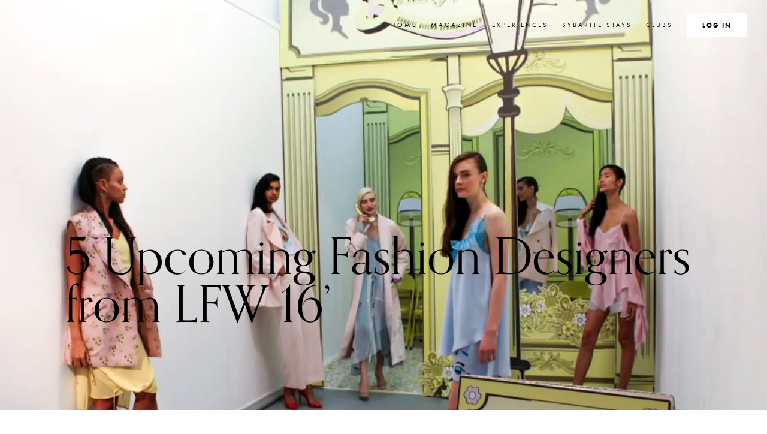

--- FILE ---
content_type: text/html; charset=utf-8
request_url: https://thesybarite.co/5-upcoming-fashion-designers-from-london-fashion-week
body_size: 23575
content:
<!doctype html>
<html lang="en" class="no-js ">
    
    <!-- Google Tag Manager -->
    <script>(function(w,d,s,l,i){w[l]=w[l]||[];w[l].push({'gtm.start':
            new Date().getTime(),event:'gtm.js'});var f=d.getElementsByTagName(s)[0],
        j=d.createElement(s),dl=l!='dataLayer'?'&l='+l:'';j.async=true;j.src=
        'https://www.googletagmanager.com/gtm.js?id='+i+dl;f.parentNode.insertBefore(j,f);
    })(window,document,'script','dataLayer','GTM-KLNW7WH');</script>
    <!-- End Google Tag Manager -->
    <head>
    <meta charset="utf-8">
    <meta http-equiv="X-UA-Compatible" content="IE=edge">
    <meta name="viewport" content="width=device-width">

    
    

    
        <title>5 upcoming fashion designers from London Fashion Week &middot; The Sybarite</title>
<meta name="description" content="The last five days have seen fashion&rsquo;s biggest movers and shakers watch the likes&nbsp;of Cara Delevingne, Jourdan Dunn and model of the moment, Bella Hadid, sashay&nbsp;down the catwalk in clothes everyone was coveting." />
<meta name="robots" content="index, follow, max-image-preview:large, max-snippet:-1, max-video-preview:-1" />
<meta property="og:type" content="website" />
<meta property="og:title" content="5 upcoming fashion designers from London Fashion Week" />
<meta property="og:description" content="The last five days have seen fashion&rsquo;s biggest movers and shakers watch the likes&nbsp;of Cara Delevingne, Jourdan Dunn and model of the moment, Bella Hadid, sashay&nbsp;down the catwalk in clothes everyone was coveting." />
<meta property="og:url" content="https://thesybarite.co/5-upcoming-fashion-designers-from-london-fashion-week" />
<meta property="og:site_name" content="The Sybarite" />
<meta property="og:locale" content="en_US" />
<meta name="twitter:card" content="summary_large_image" />
<meta name="twitter:site" content="@the_sybarite" />
<meta name="twitter:title" content="5 upcoming fashion designers from London Fashion Week" />
<meta name="twitter:description" content="The last five days have seen fashion&rsquo;s biggest movers and shakers watch the likes&nbsp;of Cara Delevingne, Jourdan Dunn and model of the moment, Bella Hadid, sashay&nbsp;down the catwalk in clothes everyone was coveting." />
<meta property="og:image" content="https://thesybarite.co/img_cache/containers/assets/magazine/gabriel-vielma.JPG/27e9d005f9885cac3dfd38a63e659878.JPG" />
<meta property="og:image:width" content="1146" />
<meta property="og:image:height" content="600" />
<meta property="og:image:alt" content="Models stand in a hallway posing amid pastel-colored outfits" />
<meta name="twitter:image" content="https://thesybarite.co/img_cache/containers/assets/magazine/gabriel-vielma.JPG/f2160c010e0397b97ca54fee7a2b30e1.JPG" />
<meta name="twitter:image:alt" content="Models stand in a hallway posing amid pastel-colored outfits" />
<link href="https://thesybarite.co/" rel="home" />
<link href="https://thesybarite.co/5-upcoming-fashion-designers-from-london-fashion-week" rel="canonical" />
<link type="text/plain" rel="author" href="https://thesybarite.co/humans.txt" />
<meta name="google-site-verification" content="40IZYkl6llZZ7EfbPbIOqoNAV45LotDPJiVcwPuKND0" />
    

    
    
    
    
        <link rel="preload" href="https://use.typekit.net/orn0fry.css" as="font" crossorigin>
        <link rel="stylesheet" href="https://use.typekit.net/orn0fry.css">
    

    
    
    <link rel="stylesheet" href="/css/prod/sybarite.css?id=22707f5f6848cdd941ffb8965e7da279">


    
    
    
    
    
    <style >[wire\:loading], [wire\:loading\.delay], [wire\:loading\.inline-block], [wire\:loading\.inline], [wire\:loading\.block], [wire\:loading\.flex], [wire\:loading\.table], [wire\:loading\.grid], [wire\:loading\.inline-flex] {display: none;}[wire\:loading\.delay\.shortest], [wire\:loading\.delay\.shorter], [wire\:loading\.delay\.short], [wire\:loading\.delay\.long], [wire\:loading\.delay\.longer], [wire\:loading\.delay\.longest] {display:none;}[wire\:offline] {display: none;}[wire\:dirty]:not(textarea):not(input):not(select) {display: none;}input:-webkit-autofill, select:-webkit-autofill, textarea:-webkit-autofill {animation-duration: 50000s;animation-name: livewireautofill;}@keyframes livewireautofill { from {} }</style>

    
    
    <script>
        /* Tell the html ASAP (without JS) to prevent a flicker of DOM changes e.g. nav collapsed. */
        document.querySelector('html').classList.remove('no-js');
        document.querySelector('html').classList.add('js');
    </script>
    
    
    <script defer src="https://unpkg.com/@alpinejs/focus@3.10.2/dist/cdn.min.js"></script>
    
    
    <script defer src="https://unpkg.com/alpinejs@3.10.2/dist/cdn.min.js"></script>
    
    <script src="https://cdn.jsdelivr.net/npm/doc-cookies@1.1.0/cookies_min.min.js"></script>
    
    
    <script src="/js/prod/core.js?id=c1478349346c68d81a39523f72fe614a" defer></script>

    
    <script src="/js/prod/modal.js?id=f17557111a5ee48e96a3e0cc9e90120c" defer></script>


    
    
    <script src="/livewire/livewire.js?id=90730a3b0e7144480175" data-turbo-eval="false" data-turbolinks-eval="false" ></script><script data-turbo-eval="false" data-turbolinks-eval="false" >window.livewire = new Livewire();window.Livewire = window.livewire;window.livewire_app_url = '';window.livewire_token = 'STATAMIC_CSRF_TOKEN';window.deferLoadingAlpine = function (callback) {window.addEventListener('livewire:load', function () {callback();});};let started = false;window.addEventListener('alpine:initializing', function () {if (! started) {window.livewire.start();started = true;}});document.addEventListener("DOMContentLoaded", function () {if (! started) {window.livewire.start();started = true;}});</script>
    
    
    
        <script src="https://cdn.usefathom.com/script.js" data-site="CVUUZVZT" defer></script>
    

    
    <style>
    :root {
        
        
        
    }
</style>

    
    


    
    <link rel="apple-touch-icon" sizes="180x180" href="/favicons/apple-touch-icon.png">
    <link rel="icon" type="image/png" sizes="32x32" href="/favicons/favicon-32x32.png">
    <link rel="icon" type="image/png" sizes="16x16" href="/favicons/favicon-16x16.png">
    <link rel="manifest" href="/favicons/site.webmanifest">
    <link rel="mask-icon" href="/favicons/safari-pinned-tab.svg" color="#000000">
    <link rel="shortcut icon" href="/favicons/favicon.ico">
    <meta name="apple-mobile-web-app-title" content="The Sybarite">
    <meta name="application-name" content="The Sybarite">
    <meta name="msapplication-TileColor" content="#000000">
    <meta name="msapplication-config" content="/favicons/browserconfig.xml">
    <meta name="theme-color" content="#ffffff">

    
    
    <script>
        window.addEventListener('load', (event) => {
            zE('webWidget:on', 'open', function() {
                console.log('The widget has been opened!');
                // creates any CSS to be added to the Web Widget
                var style = document.createElement('style');
                style.innerHTML = `
                    .ZendeskLogo__Link-sc-151i2mf-0 {
                        display: none;
                    }
                    .jEmvsT,
                    .hBjhZd {
                        border-radius: 0;
                    }
                    p a {
                        color: black;
                        text-decoration: underline;
                    }
                `;
                var script = document.createElement('script');
                // 1) Format Privacy policy link and 2) Replace Subject (optional) with Subject
                script.innerHTML = `
                Array.from(document.querySelectorAll('[data-fieldid="key:360027816318"] + div') || []).forEach(element => {
                    element.innerHTML=('<p>I have read and agree with the <a href="https://thesybarite.co/privacy-policy" target="_blank">privacy policy</a></p>');
                });
                Array.from(document.querySelectorAll('[data-fieldid="subject"]') || []).forEach(element => {
                    element.innerHTML=('<strong>Subject</strong>');
                });
                `;
                // Give it a second before applying the CSS otherwise it fails
                setTimeout(function() {
                    // appends the CSS in the web widget
                    parent.document.getElementById('webWidget').contentDocument.head.appendChild(style);
                    parent.document.getElementById('webWidget').contentDocument.head.appendChild(script);
                    // console.log(document.querySelector('[data-fieldid="key:7863940620689"]'));
                }, 300);
                // Give it more time before applying the JS otherwise it fails
                setTimeout(function() {
                    parent.document.getElementById('webWidget').contentDocument.head.appendChild(script);
                }, 2500);
            });
            loadBookingRequest();
            Array.from(document.querySelectorAll('.js__openConcierge') || []).forEach(element => {
                element.onclick = function(){
                    // zE('webWidget', 'open');
                    // on-click of the web widget the following code will run
                    zE('webWidget', 'open');
                }
            });
        });

        function loadBookingRequest() {
            window.zESettings = {
                webWidget: {
                    color: {
                        theme: '#000000'
                    },
                    contactForm: {
                        title: {
                            '*': 'Concierge'
                        },
                        subject: true,
                        attachments: false,
                        fields: [
                            
                            // For a default system field, specify the field name as the field id.
                            // Removing apostrophe characters here because it trips up the JavaScript
                            { id: 'subject', prefill: { '*': 'Concierge Request' } }
                        ]
                    }
                }
            }
        }

        window.addEventListener("DOMContentLoaded", e => {
            document.querySelectorAll('a[href]').forEach(a =>
            {
                if (location.hostname != new URL(a.href).hostname) {
                    a.target = "_blank";
                }
            });
        });
    </script>

</head>

        <body class="s-dark-cover-image">
        <!-- Google Tag Manager (noscript) -->
        <noscript><iframe src="https://www.googletagmanager.com/ns.html?id=GTM-KLNW7WH"
                          height="0" width="0" style="display:none;visibility:hidden"></iframe></noscript>
        <!-- End Google Tag Manager (noscript) -->
        <a href="#main" class="skip-to-content u-screen-reader-text" title="Skip to content">
    Skip to content
</a>

<a href="#footer" class="skip-to-content u-screen-reader-text" title="Skip to footer navigation">
    Skip to footer navigation
</a>

<div class="c-site-header-wrapper ">
    <header class="c-site-header">
        <div class="c-site-header__logo">
            <a href="/" class="c-site-logo" aria-label="Go to the home page">
                <div>The</div>
                Sybarite
            </a>
        </div>

        <button class="c-nav-mobile-button js__nav-mobile-button u-js-only">
            <!-- Chunky Square Nav --> <svg height="100pt" viewBox="0 0 100 100" width="100pt" xmlns="http://www.w3.org/2000/svg"> <title>Navigation List</title> <path d="m1.832 12.168h96.312v6.875h-96.312z" class="c-nav-line c-nav-line--1" /> <path d="m1.832 46.562h96.312v6.875h-96.312z" class="c-nav-line c-nav-line--2" /> <!-- This is a dummy horizontal line that's revealed on click and can more cleanly pivot with transform-origin: center; because it's in the middle of the canvas --> <path d="m1.832 46.562h96.312v6.875h-96.312z" class="c-nav-line c-nav-line--3" /> <path d="m1.832 80.957h96.312v6.875h-96.312z" class="c-nav-line c-nav-line--4"/> </svg>
        </button>

        <nav aria-label="Main navigation" class="c-site-header__nav js__collapsedUntilNavOpened">
            <ul>
    <li class="c-site-header__animate-staggered">
        
        <a href="/" class="">Home</a>
    </li>

    <li class="c-site-header__animate-staggered">
        
        <a href="/magazine" class="js__megaMenuInitiate">Magazine</a>
        <div class="c-mega-menu-container">
            <div class="c-mega-menu">
                <button class="c-mega-menu__back-button js__megaMenuBackButton"><svg clip-rule="evenodd" fill-rule="evenodd" stroke-linejoin="round" stroke-miterlimit="2" viewBox="0 0 100 100" xmlns="http://www.w3.org/2000/svg"><path d="m50 29.219c-.504 0-.871.367-.871.871v37.734l-11.414-11.414c-.359-.36-.856-.36-1.211 0-.355.359-.355.859 0 1.218l12.879 12.879c.184.184.379.258.613.258.262 0 .442-.066.614-.238l12.879-12.879c.355-.356.355-.859 0-1.219-.356-.355-.856-.359-1.211 0l-11.414 11.414v-37.75c0-.504-.368-.871-.871-.871z" fill-rule="nonzero" transform="matrix(0 2.40654 -2.40654 0 170.304 -74.3261)"/></svg> Menu</button>
                <div class="c-mega-menu__headline-button">
                    <h3>The Sybarite <em>Life</em></h3>
                    
                        <a href="/the-sybarite-magazine">Download</a>
                    
                </div>
                <div class="c-mega-menu__grid">
                    
                        <ul class="c-mega-menu__full-width">
                            
                                <li class="c-mega-menu__title">
                                    <a href="/clinic-led-beauty-comes-of-age-skin-cycles-la-samaritaine-paris" title="Direct to Clinic Led Beauty Comes of Age">
                                        
                                            <picture>
    
    
    <source
        srcset="/img_cache/containers/assets/magazine/alice-henshaw-headshot.JPG/87e2649b422089f9af02af91cbbe85cc.webp 630w,
                /img_cache/containers/assets/magazine/alice-henshaw-headshot.JPG/04451b0b8849e4d54765e8a9113b59da.webp 960w"
        type="image/webp"
        sizes="(min-width: 820px) 50vw, 33vw"
    >
    
    <source
        srcset="/img_cache/containers/assets/magazine/alice-henshaw-headshot.JPG/6965d66b25ed1da6947d80fe1a0effb4.JPG 630w,
                /img_cache/containers/assets/magazine/alice-henshaw-headshot.JPG/38a4a6a3166f929cb95e9aab27037b21.JPG 960w"
        type="image/jpeg"
        sizes="(min-width: 820px) 50vw, 33vw"
    >
    
    <img src="/img_cache/containers/assets/magazine/alice-henshaw-headshot.JPG/6965d66b25ed1da6947d80fe1a0effb4.JPG"
        loading="lazy" width="2560" height="1707"
        alt="Alice henshaw headshot."
        class="c-mega-menu__feature-image"
    />
</picture>

                                        
                                    </a>
                                    <a href="/clinic-led-beauty-comes-of-age-skin-cycles-la-samaritaine-paris" class="o-icon-with-title" title="Direct to Clinic Led Beauty Comes of Age">
                                        <img src="/img/svg/flags/united_kingdom.svg" alt="Flag of United_kingdom"> <span class="u-line-clamp" style="--clamp: 1;">Clinic Led Beauty Comes of Age</span>
                                    </a>
                                </li>
                            
                                <li class="c-mega-menu__title">
                                    <a href="/why-purobeach-santa-ponsa-ultimate-spot-beachside-bliss" title="Direct to Why Purobeach Resort Santa Ponsa is the Ultimate Spot For Beachside Bliss ">
                                        
                                            <picture>
    
    
    <source
        srcset="/img_cache/containers/assets/magazine/purobeach-santa-ponsa-room-terrace.jpg/bd06deeaa2dcd0996db939e31be90702.webp 630w,
                /img_cache/containers/assets/magazine/purobeach-santa-ponsa-room-terrace.jpg/333236070de8081e3a9b7fb905e8248d.webp 960w"
        type="image/webp"
        sizes="(min-width: 820px) 50vw, 33vw"
    >
    
    <source
        srcset="/img_cache/containers/assets/magazine/purobeach-santa-ponsa-room-terrace.jpg/758da7bc9e1135d9981123fc6b42a6e2.jpg 630w,
                /img_cache/containers/assets/magazine/purobeach-santa-ponsa-room-terrace.jpg/09e1edd184cc7528973b7a07b7c7bb29.jpg 960w"
        type="image/jpeg"
        sizes="(min-width: 820px) 50vw, 33vw"
    >
    
    <img src="/img_cache/containers/assets/magazine/purobeach-santa-ponsa-room-terrace.jpg/758da7bc9e1135d9981123fc6b42a6e2.jpg"
        loading="lazy" width="2560" height="1708"
        alt="View of terrace in hotel room with sea view."
        class="c-mega-menu__feature-image"
    />
</picture>

                                        
                                    </a>
                                    <a href="/why-purobeach-santa-ponsa-ultimate-spot-beachside-bliss" class="o-icon-with-title" title="Direct to Why Purobeach Resort Santa Ponsa is the Ultimate Spot For Beachside Bliss ">
                                        <img src="/img/svg/flags/spain.svg" alt="Flag of Spain"> <span class="u-line-clamp" style="--clamp: 1;">Why Purobeach Resort Santa Ponsa is the Ultimate Spot For Beachside Bliss </span>
                                    </a>
                                </li>
                            
                        </ul>
                    
                    <ul>
                        
                            <li><a class="c-mega-menu__category" href="/magazine/categories/arts-culture" title="Direct to Arts and Culture">Arts and Culture</a></li>
                        
                            <li><a class="c-mega-menu__category" href="/magazine/categories/beauty-health-wellbeing" title="Direct to Beauty, Health & Wellbeing">Beauty, Health & Wellbeing</a></li>
                        
                            <li><a class="c-mega-menu__category" href="/magazine/categories/business" title="Direct to business">business</a></li>
                        
                            <li><a class="c-mega-menu__category" href="/magazine/categories/events" title="Direct to Events">Events</a></li>
                        
                            <li><a class="c-mega-menu__category" href="/magazine/categories/fashion-style" title="Direct to Fashion and Style">Fashion and Style</a></li>
                        
                            <li><a class="c-mega-menu__category" href="/magazine/categories/food-drink" title="Direct to Food and Drink">Food and Drink</a></li>
                        
                            <li><a class="c-mega-menu__category" href="/magazine/categories/lifestyle-adventure" title="Direct to Lifestyle and Adventure">Lifestyle and Adventure</a></li>
                        
                            <li><a class="c-mega-menu__category" href="/magazine/categories/property" title="Direct to Property">Property</a></li>
                        
                    </ul>
                    <ul>
                        
                            
                        
                            
                        
                            
                        
                            
                        
                            
                        
                            
                        
                            
                        
                            
                        
                            
                                <li><a class="c-mega-menu__category" href="/magazine/categories/sport" title="Direct to Sport">Sport</a></li>
                            
                        
                            
                                <li><a class="c-mega-menu__category" href="/magazine/categories/technology" title="Direct to Technology">Technology</a></li>
                            
                        
                            
                                <li><a class="c-mega-menu__category" href="/magazine/categories/travel-society" title="Direct to Travel">Travel</a></li>
                            
                        
                            
                                <li><a class="c-mega-menu__category" href="/magazine/categories/yachts-cars-jets" title="Direct to Yachts, Cars & Jets">Yachts, Cars & Jets</a></li>
                            
                        
                    </ul>
                </div>
            </div>
        </div>
    </li>

    <li class="c-site-header__animate-staggered">
        
        <a href="/experiences" class="js__megaMenuInitiate">Experiences</a>
        <div class="c-mega-menu-container">
            <div class="c-mega-menu">
                <button class="c-mega-menu__back-button js__megaMenuBackButton"><svg clip-rule="evenodd" fill-rule="evenodd" stroke-linejoin="round" stroke-miterlimit="2" viewBox="0 0 100 100" xmlns="http://www.w3.org/2000/svg"><path d="m50 29.219c-.504 0-.871.367-.871.871v37.734l-11.414-11.414c-.359-.36-.856-.36-1.211 0-.355.359-.355.859 0 1.218l12.879 12.879c.184.184.379.258.613.258.262 0 .442-.066.614-.238l12.879-12.879c.355-.356.355-.859 0-1.219-.356-.355-.856-.359-1.211 0l-11.414 11.414v-37.75c0-.504-.368-.871-.871-.871z" fill-rule="nonzero" transform="matrix(0 2.40654 -2.40654 0 170.304 -74.3261)"/></svg> Menu</button>
                <h3>What's <em>Hot</em> now</h3>
                <div class="c-mega-menu__grid">
                    
                        <ul class="c-mega-menu__full-width">
                            
                                <li class="c-mega-menu__title">
                                    <a href="/experiences/rail-journey-california" title="Direct to A Vintage Rail Journey Through California’s Most Celebrated Wine Country">
                                        
                                            <picture>
    
    
    <source
        srcset="/img_cache/containers/assets/experiences/o1a3816-1-1-1024x640.jpg/175735c2457dd9154520b368fcb53f5d.webp 630w,
                /img_cache/containers/assets/experiences/o1a3816-1-1-1024x640.jpg/89e0a1bfa4dcd54fd5516d6d361e8cf2.webp 960w"
        type="image/webp"
        sizes="(min-width: 820px) 50vw, 33vw"
    >
    
    <source
        srcset="/img_cache/containers/assets/experiences/o1a3816-1-1-1024x640.jpg/e84747649b2311842a00303da4cd6237.jpg 630w,
                /img_cache/containers/assets/experiences/o1a3816-1-1-1024x640.jpg/0679a8178f8d521c3e0da8644f254682.jpg 960w"
        type="image/jpeg"
        sizes="(min-width: 820px) 50vw, 33vw"
    >
    
    <img src="/img_cache/containers/assets/experiences/o1a3816-1-1-1024x640.jpg/e84747649b2311842a00303da4cd6237.jpg"
        loading="lazy" width="1024" height="640"
        alt="O1a3816 1 1 1024x640."
        class="c-mega-menu__feature-image"
    />
</picture>

                                        
                                    </a>
                                    <a href="/experiences/rail-journey-california" class="o-icon-with-title" title="Direct to A Vintage Rail Journey Through California’s Most Celebrated Wine Country">
                                        <img src="/img/svg/flags/united_states.svg" alt="Flag of United_states"> <span class="u-line-clamp" style="--clamp: 1;">A Vintage Rail Journey Through California’s Most Celebrated Wine Country</span>
                                    </a>
                                </li>
                            
                                <li class="c-mega-menu__title">
                                    <a href="/experiences/the-summit-express-a-luxury-journey-through-the-canadian-rockies" title="Direct to The Summit Express: A Luxury Journey Through the Canadian Rockies">
                                        
                                            <picture>
    
    
    <source
        srcset="/img_cache/containers/assets/experiences/copy-of-circle-journeys_02.webp/406da2e7ae8b474465016b0086c97b9b.webp 630w,
                /img_cache/containers/assets/experiences/copy-of-circle-journeys_02.webp/078358404d7e208e7e57768869e16a32.webp 960w"
        type="image/webp"
        sizes="(min-width: 820px) 50vw, 33vw"
    >
    
    <source
        srcset="/img_cache/containers/assets/experiences/copy-of-circle-journeys_02.webp/d81e376500d0b9008e149c6643f9c14b.webp 630w,
                /img_cache/containers/assets/experiences/copy-of-circle-journeys_02.webp/b3af35081c84aeb3181acd428a27b06d.webp 960w"
        type="image/jpeg"
        sizes="(min-width: 820px) 50vw, 33vw"
    >
    
    <img src="/img_cache/containers/assets/experiences/copy-of-circle-journeys_02.webp/d81e376500d0b9008e149c6643f9c14b.webp"
        loading="lazy" width="1300" height="920"
        alt="Copy of circle journeys_02."
        class="c-mega-menu__feature-image"
    />
</picture>

                                        
                                    </a>
                                    <a href="/experiences/the-summit-express-a-luxury-journey-through-the-canadian-rockies" class="o-icon-with-title" title="Direct to The Summit Express: A Luxury Journey Through the Canadian Rockies">
                                        <img src="/img/svg/flags/canada.svg" alt="Flag of Canada"> <span class="u-line-clamp" style="--clamp: 1;">The Summit Express: A Luxury Journey Through the Canadian Rockies</span>
                                    </a>
                                </li>
                            
                        </ul>
                    
                    <ul>
                        
                            <li><a class="c-mega-menu__category" href="/experiences/categories/arts-culture" title="Direct to Arts and Culture">Arts and Culture</a></li>
                        
                            <li><a class="c-mega-menu__category" href="/experiences/categories/beauty-health-wellbeing" title="Direct to Beauty, Health & Wellbeing">Beauty, Health & Wellbeing</a></li>
                        
                            <li><a class="c-mega-menu__category" href="/experiences/categories/business" title="Direct to business">business</a></li>
                        
                            <li><a class="c-mega-menu__category" href="/experiences/categories/events" title="Direct to Events">Events</a></li>
                        
                            <li><a class="c-mega-menu__category" href="/experiences/categories/fashion-style" title="Direct to Fashion and Style">Fashion and Style</a></li>
                        
                            <li><a class="c-mega-menu__category" href="/experiences/categories/food-drink" title="Direct to Food and Drink">Food and Drink</a></li>
                        
                            <li><a class="c-mega-menu__category" href="/experiences/categories/hotel-rewards-and-benefits" title="Direct to Hotel Rewards & Benefits">Hotel Rewards & Benefits</a></li>
                        
                            <li><a class="c-mega-menu__category" href="/experiences/categories/lifestyle-adventure" title="Direct to Lifestyle and Adventure">Lifestyle and Adventure</a></li>
                        
                    </ul>
                    <ul>
                        
                            
                        
                            
                        
                            
                        
                            
                        
                            
                        
                            
                        
                            
                        
                            
                        
                            
                                <li><a class="c-mega-menu__category" href="/experiences/categories/property" title="Direct to Property">Property</a></li>
                            
                        
                            
                                <li><a class="c-mega-menu__category" href="/experiences/categories/sport" title="Direct to Sport">Sport</a></li>
                            
                        
                            
                                <li><a class="c-mega-menu__category" href="/experiences/categories/technology" title="Direct to Technology">Technology</a></li>
                            
                        
                            
                                <li><a class="c-mega-menu__category" href="/experiences/categories/travel-society" title="Direct to Travel">Travel</a></li>
                            
                        
                            
                                <li><a class="c-mega-menu__category" href="/experiences/categories/yachts-cars-jets" title="Direct to Yachts, Cars & Jets">Yachts, Cars & Jets</a></li>
                            
                        
                    </ul>
                </div>
            </div>
        </div>
    </li>

    <li class="c-site-header__animate-staggered">
        
        
            <a href="/sybarite-stays" class="">Sybarite Stays</a>
        
    </li>

    <li class="c-site-header__animate-staggered">
        
        <a href="/art-club" class="js__megaMenuInitiate">Clubs</a>
        <div class="c-mega-menu-container">
            <div class="c-mega-menu">
                <button class="c-mega-menu__back-button js__megaMenuBackButton"><img src="/img/svg/arrow-left.svg" alt="Left arrow."> Menu</button>
                <h3><em>Exclusive</em> communities</h3>
                <div class="c-mega-menu__grid">
                    <ul class="c-mega-menu__full-width">
                        <li class="c-mega-menu__title">
                            
                                <a href="/champagne-club" title="Direct to The Champagne Club">
                                    
                                        <picture>
    
    
    <source
        srcset="/img_cache/containers/assets/champagne-club/Vineyard-Lookout-Over-The-Valley.jpg/42b9db0d6d3a418a5127b6f0ed15239f.webp 630w,
                /img_cache/containers/assets/champagne-club/Vineyard-Lookout-Over-The-Valley.jpg/d5d3e642a4027587f35d40a6ce52208c.webp 960w"
        type="image/webp"
        sizes="(min-width: 820px) 50vw, 33vw"
    >
    
    <source
        srcset="/img_cache/containers/assets/champagne-club/Vineyard-Lookout-Over-The-Valley.jpg/72dfa78b07f562323a5c0632a6267821.jpg 630w,
                /img_cache/containers/assets/champagne-club/Vineyard-Lookout-Over-The-Valley.jpg/90c26488bc1f8877ca9edccf214dd6b4.jpg 960w"
        type="image/jpeg"
        sizes="(min-width: 820px) 50vw, 33vw"
    >
    
    <img src="/img_cache/containers/assets/champagne-club/Vineyard-Lookout-Over-The-Valley.jpg/72dfa78b07f562323a5c0632a6267821.jpg"
        loading="lazy" width="2560" height="1709"
        alt="Vineyard Lookout Over The Valley."
        class="c-mega-menu__feature-image"
    />
</picture>

                                    
                                </a>
                                <a href="/champagne-club" title="Direct to The Champagne Club">The Champagne Club</a>
                            
                        </li>
                        <li class="c-mega-menu__title">
                            
                                <a href="/art-club" title="Direct to Art Club">
                                    
                                        <picture>
    
    
    <source
        srcset="/img_cache/containers/assets/alina-grubnyak-isxafsxi2rs-unsplash.jpg/3f9a5a4d67059625348fe1b2eed7b897.webp 630w,
                /img_cache/containers/assets/alina-grubnyak-isxafsxi2rs-unsplash.jpg/c6cf7ac84eb8800c27b85dec7077d993.webp 960w"
        type="image/webp"
        sizes="(min-width: 820px) 50vw, 33vw"
    >
    
    <source
        srcset="/img_cache/containers/assets/alina-grubnyak-isxafsxi2rs-unsplash.jpg/8a0bb4d5a777ad19507624f8cba1ea85.jpg 630w,
                /img_cache/containers/assets/alina-grubnyak-isxafsxi2rs-unsplash.jpg/7d6eacb2ec03bd9b2bcb4d0189b624e3.jpg 960w"
        type="image/jpeg"
        sizes="(min-width: 820px) 50vw, 33vw"
    >
    
    <img src="/img_cache/containers/assets/alina-grubnyak-isxafsxi2rs-unsplash.jpg/8a0bb4d5a777ad19507624f8cba1ea85.jpg"
        loading="lazy" width="2560" height="1707"
        alt="Alina grubnyak isxafsxi2rs unsplash."
        class="c-mega-menu__feature-image"
    />
</picture>

                                    
                                </a>
                                <a href="/art-club" title="Direct to Art Club">Art Club</a>
                            
                        </li>
                    </ul>
                </div>
                <h3><em>Featured</em> in the Art Club</h3>
                <div class="c-mega-menu__grid">
                    
                    
                        <ul class="c-mega-menu__full-width">
                            
                                <li class="c-mega-menu__title">
                                    <a href="/art-club/artists/ajarb-bernard-ategwa" title="Direct to Ajarb Bernard Ategwa">
                                        
                                            
                                                <picture>
    
    
    <source
        srcset="/img_cache/containers/assets/art/artists/ajarb-bernard-ategwa/Am-Almost-Done.png/166acfa61e2cbc94a6076e7fc638b755.webp 630w,
                /img_cache/containers/assets/art/artists/ajarb-bernard-ategwa/Am-Almost-Done.png/db842e460e25f2c0007dd7ddb6cb8356.webp 960w"
        type="image/webp"
        sizes="(min-width: 820px) 50vw, 33vw"
    >
    
    <source
        srcset="/img_cache/containers/assets/art/artists/ajarb-bernard-ategwa/Am-Almost-Done.png/8c6464539263790121847d137e60a05c.png 630w,
                /img_cache/containers/assets/art/artists/ajarb-bernard-ategwa/Am-Almost-Done.png/6a318f96727db44ebab22e988ec63f39.png 960w"
        type="image/jpeg"
        sizes="(min-width: 820px) 50vw, 33vw"
    >
    
    <img src="/img_cache/containers/assets/art/artists/ajarb-bernard-ategwa/Am-Almost-Done.png/8c6464539263790121847d137e60a05c.png"
        loading="lazy" width="1526" height="1465"
        alt="A colorful figure with a texture-rich face and arms braids another's hair, set against a blue background."
        class="c-mega-menu__feature-image"
    />
</picture>

                                            
                                        
                                    </a>
                                    <a href="/art-club/artists/ajarb-bernard-ategwa" class="o-icon-with-title" title="Direct to Ajarb Bernard Ategwa"><img src="/img/svg/flags/cameroon.svg" alt="Cameroon Flag"> <span class="u-line-clamp" style="--clamp: 1;">Artist — Ajarb Bernard Ategwa</span></a>
                                </li>
                            
                            
                                <li class="c-mega-menu__title">
                                    <a href="/art-club/exhibitions/maddox-gallery" title="Direct to  Maddox Gallery">
                                        
                                            
                                                <picture>
    
    
    <source
        srcset="/img_cache/containers/assets/art/93e4bce71831fcae2b0edc05a00d93cd.webp/00df10e4fcae8a4f90ae68b72ef99e1b.webp 630w,
                /img_cache/containers/assets/art/93e4bce71831fcae2b0edc05a00d93cd.webp/f3ced4fe4a3da8df4690913171a7aa87.webp 960w"
        type="image/webp"
        sizes="(min-width: 820px) 50vw, 33vw"
    >
    
    <source
        srcset="/img_cache/containers/assets/art/93e4bce71831fcae2b0edc05a00d93cd.webp/eb00e908c22044b7ab1f677db81c1620.webp 630w,
                /img_cache/containers/assets/art/93e4bce71831fcae2b0edc05a00d93cd.webp/1cfb022b603ba309284e5fda915cdd23.webp 960w"
        type="image/jpeg"
        sizes="(min-width: 820px) 50vw, 33vw"
    >
    
    <img src="/img_cache/containers/assets/art/93e4bce71831fcae2b0edc05a00d93cd.webp/eb00e908c22044b7ab1f677db81c1620.webp"
        loading="lazy" width="2000" height="1409"
        alt="93e4bce71831fcae2b0edc05a00d93cd."
        class="c-mega-menu__feature-image"
    />
</picture>

                                            
                                        
                                    </a>
                                    <a href="/art-club/exhibitions/maddox-gallery" class="o-icon-with-title" title="Direct to  Maddox Gallery"><img src="/img/svg/flags/cameroon.svg" alt="Cameroon Flag"> <span class="u-line-clamp" style="--clamp: 1;">Exhibition —  Maddox Gallery</span></a>
                                </li>
                            
                        </ul>
                    
                </div>
            </div>
        </div>
    </li>

    <li class="c-site-header__animate-staggered c-site-header__search">
        <div class="js__searchInitiate c-site-header__search-link nav__button"><span class="u-screen-reader-text--mq-nav-opens-after">Search</span> <svg style="margin-inline-start: 0;" clip-rule="evenodd" fill-rule="evenodd" stroke-linejoin="round" stroke-miterlimit="2" viewBox="0 0 100 100" xmlns="http://www.w3.org/2000/svg"><path d="m57.926 55.098 10.488 10.488-2.828 2.828-10.488-10.488c-2.524 1.93-5.676 3.074-9.098 3.074-8.285 0-15-6.714-15-15 0-8.285 6.715-15 15-15s15 6.715 15 15c0 3.422-1.144 6.575-3.074 9.098zm-11.926 1.902c6.074 0 11-4.926 11-11s-4.926-11-11-11-11 4.926-11 11 4.926 11 11 11z" fill-rule="nonzero" transform="matrix(2.64992 0 0 2.64992 -82.0129 -82.013)"/></svg></div>
        <div class="c-mega-menu-container c-mega-menu-container--search">
            <div class="c-mega-menu-full-search">
                <button class="js__closeSearchModal c-close-button">
                    <svg aria-labelledby="title-modal-cancel" role="img" class="c-modal-close" width="100pt" height="100pt" version="1.1" viewBox="0 0 100 100" xmlns="http://www.w3.org/2000/svg">
                        <g fill-rule="nonzero"><path d="m1.832 46.562h96.312v6.875h-96.312z" transform="matrix(.707107 .707107 -1.332 1.332 81.2407 -51.9469)"/><path d="m1.832 46.562h96.312v6.875h-96.312z" transform="matrix(.707107 -.707107 1.332 1.332 -51.9584 18.7468)"/></g>
                    </svg>
                </button>
                <div class="u-js-only c-livewire-search">
                    <div wire:id="WKvjxUaS4RkqHsIo4w0W" wire:initial-data="{&quot;fingerprint&quot;:{&quot;id&quot;:&quot;WKvjxUaS4RkqHsIo4w0W&quot;,&quot;name&quot;:&quot;search&quot;,&quot;locale&quot;:&quot;en&quot;,&quot;path&quot;:&quot;5-upcoming-fashion-designers-from-london-fashion-week&quot;,&quot;method&quot;:&quot;GET&quot;,&quot;v&quot;:&quot;acj&quot;},&quot;effects&quot;:{&quot;listeners&quot;:[],&quot;path&quot;:&quot;https:\/\/thesybarite.co\/5-upcoming-fashion-designers-from-london-fashion-week?&quot;},&quot;serverMemo&quot;:{&quot;children&quot;:[],&quot;errors&quot;:[],&quot;htmlHash&quot;:&quot;1c595751&quot;,&quot;data&quot;:{&quot;template&quot;:&quot;live-search::dropdown&quot;,&quot;index&quot;:&quot;live_search&quot;,&quot;q&quot;:null},&quot;dataMeta&quot;:[],&quot;checksum&quot;:&quot;8eaa54467616c44d9468c0941ce1548841491240095f81fed3e3b993a1cfdfdc&quot;}}" class="relative">
    <div class="pointer-events-none absolute inset-y-0 left-0 pl-3 flex items-center">
        <!-- Heroicon name: search -->
        <svg class="h-5 w-5 text-gray-400" xmlns="http://www.w3.org/2000/svg" viewBox="0 0 20 20" fill="currentColor" aria-hidden="true">
            <path fill-rule="evenodd" d="M8 4a4 4 0 100 8 4 4 0 000-8zM2 8a6 6 0 1110.89 3.476l4.817 4.817a1 1 0 01-1.414 1.414l-4.816-4.816A6 6 0 012 8z" clip-rule="evenodd" />
        </svg>
    </div>
    <input wire:model="q" id="search" name="search" class="block w-full bg-gray-300 border border-transparent rounded-md py-2 pl-10 pr-3 text-sm placeholder-gray-500 focus:outline-none focus:bg-white focus:border-white focus:ring-white focus:text-gray-900 focus:placeholder-gray-500 sm:text-sm" placeholder="Search" type="search">

    </div>

<!-- Livewire Component wire-end:WKvjxUaS4RkqHsIo4w0W -->
                    <input wire:model="q" type="search">
                    <ul>
                        
                    </ul>
                </div>
            </div>
        </div>
    </li>

    
    <span class="nocache" data-nocache="37a4d26c9ed32efbda895a1048a6393200257593"></span>

    <script>
        document.addEventListener('alpine:init', () => {
            Alpine.data('loginModal', () => ({
                open: false,
            }));

            Alpine.data('loginForm', () => ({
                open: false,
                login: true
            }));
        })
    </script>
</ul>

        </nav>

        <!-- Facebook Pixel Code -->
        <script>
            !function(f,b,e,v,n,t,s)
            {if(f.fbq)return;n=f.fbq=function(){n.callMethod?
            n.callMethod.apply(n,arguments):n.queue.push(arguments)};
            if(!f._fbq)f._fbq=n;n.push=n;n.loaded=!0;n.version='2.0';
            n.queue=[];t=b.createElement(e);t.async=!0;
            t.src=v;s=b.getElementsByTagName(e)[0];
            s.parentNode.insertBefore(t,s)}(window,document,'script',
            'https://connect.facebook.net/en_US/fbevents.js');
            fbq('init', '2645074462457748');
            fbq('track', 'PageView');
        </script>
        <noscript>
             <img height="1" width="1"
            src="https://www.facebook.com/tr?id=2645074462457748&ev=PageView
            &noscript=1"/>
        </noscript>
        <!-- End Facebook Pixel Code -->

    </header>
</div>

        <!--[if IE]>
            <p class="browserupgrade">You are using an <strong>outdated</strong> browser. Please <a href="https://browsehappy.com/">upgrade your browser</a> to improve your experience and security.</p>
        <![endif]-->
        
        <main tabindex="-1" id="main">
            



<header class="image-with-text
    
        
    
">
    
    <div class="image-with-text__text">
        
        
            <h1>
                
                    
                    
                        5 Upcoming Fashion Designers from LFW 16&#8217;

                    
                
            </h1>
            
        
        
    </div>
    
        <script>
        window.addEventListener('load', function () {
            window.responsiveResizeObserver = new ResizeObserver((entries) => {
                entries.forEach(entry => {
                    const imgWidth = entry.target.getBoundingClientRect().width;
                    entry.target.parentNode.querySelectorAll('source').forEach((source) => {
                        source.sizes = Math.ceil(imgWidth / window.innerWidth * 100) + 'vw';
                    });
                });
            });

            document.querySelectorAll('[data-statamic-responsive-images]').forEach(responsiveImage => {
                responsiveResizeObserver.onload = null;
                responsiveResizeObserver.observe(responsiveImage);
            });
        });
    </script>

<picture>
                        
                            <source
                     type="image/webp"                      media="(min-width: 768px)"                     srcset="[data-uri] 32w, /img_cache/containers/assets/magazine/gabriel-vielma.JPG/df4b4a8cd037be6f694473fb8f570067.webp 289w, /img_cache/containers/assets/magazine/gabriel-vielma.JPG/dcfa9bb350d086232b7df724002e7bea.webp 345w, /img_cache/containers/assets/magazine/gabriel-vielma.JPG/702e89ad339f607028b439f073a93e05.webp 413w, /img_cache/containers/assets/magazine/gabriel-vielma.JPG/f2cf0ffbeef8839f19e144ec6f3a189a.webp 493w, /img_cache/containers/assets/magazine/gabriel-vielma.JPG/df95046899a41c4847673b36eb68021d.webp 590w, /img_cache/containers/assets/magazine/gabriel-vielma.JPG/cd67c078952d3b498ccaed7a8049d6c8.webp 705w, /img_cache/containers/assets/magazine/gabriel-vielma.JPG/2ae1feb7a1ea240c9b69cfaf01ed7bf9.webp 843w, /img_cache/containers/assets/magazine/gabriel-vielma.JPG/f15e77a084a0e517f8f4939c21197b82.webp 1008w"
                     sizes="1px"                 >
                                
                            <source
                     type="image/jpeg"                      media="(min-width: 768px)"                     srcset="[data-uri] 32w, /img_cache/containers/assets/magazine/gabriel-vielma.JPG/88e9350af4a0f88f1d69ef7d12de5c87.JPG 289w, /img_cache/containers/assets/magazine/gabriel-vielma.JPG/8ea95b724e78e729a554697ee2af8607.JPG 345w, /img_cache/containers/assets/magazine/gabriel-vielma.JPG/b6e09094c56da9414c66068f460a40dd.JPG 413w, /img_cache/containers/assets/magazine/gabriel-vielma.JPG/1cddf625ce61966ea322623f2e50938f.JPG 493w, /img_cache/containers/assets/magazine/gabriel-vielma.JPG/e6759fcf33c1cf6b18aa5c2cd42a4592.JPG 590w, /img_cache/containers/assets/magazine/gabriel-vielma.JPG/02cd3bf13a9c07a5cd6ee660ef744fb0.JPG 705w, /img_cache/containers/assets/magazine/gabriel-vielma.JPG/3fb87c72c924e5332ce63b21e552e82e.JPG 843w, /img_cache/containers/assets/magazine/gabriel-vielma.JPG/b1dad5344ffc7d5ac426b70873bb66eb.JPG 1008w"
                     sizes="1px"                 >
                                            
                            <source
                     type="image/webp"                                         srcset="[data-uri] 32w, /img_cache/containers/assets/magazine/gabriel-vielma.JPG/4a149af117a63035065c858332b00fa1.webp 289w, /img_cache/containers/assets/magazine/gabriel-vielma.JPG/35b3d286fa0715ada6b76fbbbd14d3d2.webp 345w, /img_cache/containers/assets/magazine/gabriel-vielma.JPG/d1b5dd6788cad8c48c9c7619a4cd7a15.webp 413w, /img_cache/containers/assets/magazine/gabriel-vielma.JPG/a93487f3fe3cb09bc849a6d9f0e97959.webp 493w, /img_cache/containers/assets/magazine/gabriel-vielma.JPG/419f6f4a51d76f0bece358ddc0f343f4.webp 590w, /img_cache/containers/assets/magazine/gabriel-vielma.JPG/38115f5018876f1e93ab308dd320752f.webp 705w, /img_cache/containers/assets/magazine/gabriel-vielma.JPG/5919fafa061145165b56ca7bb347168a.webp 843w, /img_cache/containers/assets/magazine/gabriel-vielma.JPG/94b1cf6dea920fbcb18da547153070ec.webp 1008w"
                     sizes="1px"                 >
                                
                            <source
                     type="image/jpeg"                                         srcset="[data-uri] 32w, /img_cache/containers/assets/magazine/gabriel-vielma.JPG/9d8659c9a3fef942047061cd9f669ef3.JPG 289w, /img_cache/containers/assets/magazine/gabriel-vielma.JPG/2d306bc8fc3e64143e3e787201f832dc.JPG 345w, /img_cache/containers/assets/magazine/gabriel-vielma.JPG/53ebfba4d662154dfce03ea4a3c56465.JPG 413w, /img_cache/containers/assets/magazine/gabriel-vielma.JPG/3964e5fc6e86ce7f97b9125d6d0343f6.JPG 493w, /img_cache/containers/assets/magazine/gabriel-vielma.JPG/d73b88e9aa8e5f109ce595490c7b1db5.JPG 590w, /img_cache/containers/assets/magazine/gabriel-vielma.JPG/fd3e1e0969ac69ed1e683de7b2babc9e.JPG 705w, /img_cache/containers/assets/magazine/gabriel-vielma.JPG/c5d7c49a148f0a1ee5a8817bf2d21513.JPG 843w, /img_cache/containers/assets/magazine/gabriel-vielma.JPG/9ca833f91eecf09e7d0c5a83f4a3511a.JPG 1008w"
                     sizes="1px"                 >
                        
    <img
        class="image-with-text__image" quality="60" dpr="2"
        src="/img_cache/containers/assets/magazine/gabriel-vielma.JPG/dfa75204ff7d7f37db42bf604f555946.JPG"
                alt="Models stand in a hallway posing amid pastel-colored outfits"
                 width="1008"          height="1512"                 data-statamic-responsive-images
            >
</picture>


    
    
    <a href="#arrow-target" class="image-with-text__arrow">
        <svg width="100pt" height="100pt" version="1.1" viewBox="0 0 100 100" xmlns="http://www.w3.org/2000/svg"> <path d="m50 5.5938c-24.5 0-44.406 19.91-44.406 44.406s19.91 44.406 44.406 44.406c24.5 0 44.406-19.91 44.406-44.406s-19.91-44.406-44.406-44.406zm0 1.7227c23.523 0 42.684 19.16 42.684 42.684s-19.16 42.684-42.684 42.684-42.684-19.16-42.684-42.684 19.16-42.684 42.684-42.684zm0 21.902c-0.50391 0-0.87109 0.36719-0.87109 0.87109v37.734l-11.414-11.414c-0.35938-0.35938-0.85547-0.35938-1.2109 0-0.35547 0.35938-0.35547 0.85938 0 1.2188l12.879 12.879c0.18359 0.18359 0.37891 0.25781 0.61328 0.25781 0.26172 0 0.44141-0.066406 0.61328-0.23828l12.879-12.879c0.35547-0.35547 0.35547-0.85938 0-1.2188-0.35547-0.35547-0.85547-0.35938-1.2109 0l-11.414 11.414v-37.75c0-0.50391-0.36719-0.87109-0.87109-0.87109z"/> </svg>
    </a>
</header>




    


<div class="u-panel-white">
    <div id="arrow-target" class="c-article">
    <div class="c-eyebrow-heading">
        
        21st September 2016
    </div>
        
        <div class="c-article-intro-with-gallery">
    <div class="c-article-intro-with-gallery__text">
        <p class="c-entry-lead c-entry-lead--l">The last five days have seen fashion’s biggest movers and shakers watch the likes of Cara Delevingne, Jourdan Dunn and model of the moment, Bella Hadid, sashay down the catwalk in clothes everyone was coveting.
</p>
        <p>But the question on the lips of every self respecting Sybarite is this: who are the new wave of emerging designers following in the footsteps of Christopher Kane and co?</p>
<p>With this mind, we present five of the most exciting up-and- coming designers from LFW.</p>

    </div>
    <div class="c-article-intro-with-gallery__gallery">
        <div class="c-intro-gallery">
            
                
                    <div class="c-intro-gallery__column">
                        <picture>
    
    
    <source
        srcset="/img_cache/containers/assets/magazine/xiao-li.JPG/252fb35b0cf4a703afcb6f3aca629459.webp 420w,
                /img_cache/containers/assets/magazine/xiao-li.JPG/ce9c5216d58063cd230e313fdb0952a5.webp 600w,
                /img_cache/containers/assets/magazine/xiao-li.JPG/f2be02ba00dc4e9cf9fb0e98a2959fad.webp 800w"
        type="image/webp"
        sizes="(min-width: 1100px) 24vw, 50vw"
    >
    
    <source
        srcset="/img_cache/containers/assets/magazine/xiao-li.JPG/6039c402c7345b512adc91a589209b65.JPG 420w,
                /img_cache/containers/assets/magazine/xiao-li.JPG/11a916703233d0540ccce11383394902.JPG 600w,
                /img_cache/containers/assets/magazine/xiao-li.JPG/75b0c98e59a4842e808c5624e458e039.JPG 800w"
        type="image/jpeg"
        sizes="(min-width: 1100px) 24vw, 50vw"
    >
    
    <img src="/img_cache/containers/assets/magazine/xiao-li.JPG/6039c402c7345b512adc91a589209b65.JPG"
        loading="lazy" width="994" height="663"
        alt="Two women are seated in a minimalist, plant-filled room."
    />
</picture>

                    </div>
                
            
                
            
                
            
            <div class="c-intro-gallery__column">
                
                    
                
                    
                        <picture>
    
    
    <source
        srcset="/img_cache/containers/assets/richard-malone.JPG/ed18eafb4730bcaf93e219a5c5e70734.webp 260w,
                /img_cache/containers/assets/richard-malone.JPG/798378eb4187734a002c11f8318a61e1.webp 530w"
        type="image/webp"
        sizes="(min-width: 1100px) 17vw, 33vw"
    >
    
    <source
        srcset="/img_cache/containers/assets/richard-malone.JPG/aa4788e6339d971c917b99c3c871dd02.JPG 260w,
                /img_cache/containers/assets/richard-malone.JPG/312e787829d55d8f2e9bf01294936036.JPG 530w"
        type="image/jpeg"
        sizes="(min-width: 1100px) 17vw, 33vw"
    >
    
    <img src="/img_cache/containers/assets/richard-malone.JPG/aa4788e6339d971c917b99c3c871dd02.JPG"
        loading="lazy" width="837" height="417"
        alt="Models walk the runway showcasing vibrant fashion designs."
    />
</picture>

                    
                
                    
                        <picture>
    
    
    <source
        srcset="/img_cache/containers/assets/gabriel-vielma.JPG/8dc773931833f521bcb740f16b845e26.webp 260w,
                /img_cache/containers/assets/gabriel-vielma.JPG/69d9ecb66f012167dcfff0b2e8758c53.webp 530w"
        type="image/webp"
        sizes="(min-width: 1100px) 17vw, 33vw"
    >
    
    <source
        srcset="/img_cache/containers/assets/gabriel-vielma.JPG/4a98e3524f0ed97df1da01cc0e8ac405.JPG 260w,
                /img_cache/containers/assets/gabriel-vielma.JPG/ab3133051167cc3a289fa2f80a6fa94c.JPG 530w"
        type="image/jpeg"
        sizes="(min-width: 1100px) 17vw, 33vw"
    >
    
    <img src="/img_cache/containers/assets/gabriel-vielma.JPG/4a98e3524f0ed97df1da01cc0e8ac405.JPG"
        loading="lazy" width="1008" height="668"
        alt="Models stand in a hallway posing amid pastel-colored outfits."
    />
</picture>

                    
                
            </div>
            
        </div>
    </div>
</div>

        
        <script type="application/ld+json">
    {
        "@context": "https://schema.org",
        "@type": "Article",
        "mainEntityOfPage": {
            "@type": "WebPage",
            "@id": "https://thesybarite.co/5-upcoming-fashion-designers-from-london-fashion-week"
        },
        "headline": "5 upcoming fashion designers from London Fashion Week",
        
        "image":{
            "@type": "ImageObject",
            "url": "https://thesybarite.co/img_cache/containers/assets/magazine/gabriel-vielma.JPG/25fe4aae9a21c3adb53ec534aff88342.webp",
            "height":668,
            "width":1008
        },
        
        "datePublished": "2016-09-21T00:00:00+01:00",
        "dateModified": "2024-11-15T06:13:35+00:00",
        "author": [
            {
                "@type": "Person",
                "name": ""
            }
        ],
        "publisher": {
            "@type": "Organization",
            "@id": "https://thesybarite.co",
            "name": "The Sybarite",
            "sameAs": [
                
                    "",
                
                    "https://uk.linkedin.com/company/the-sybarite-life",
                
                    "https://www.instagram.com/thesybaritelife/",
                
                    "https://www.facebook.com/TheSybariteLife/"
                
            ],
            
            "logo": {
                "@type": "ImageObject",
                "url": "https://thesybarite.co/img_cache/containers/assets/site/logo-white-background.jpg/739dcb5bb513e31e3cbf2d94d608069e.webp",
                "height": 1000,
                "width": 1333
            }
            
        },
        "articleSection": "Fashion and Style",
        "description": "The last five days have seen fashion’s biggest movers and shakers watch the likes of Cara Delevingne, Jourdan Dunn and model of the moment, Bella Hadid, sashay down the catwalk in clothes everyone was coveting.
",
        "isAccessibleForFree": "True",
        "articleBody": "Xiao LiPushing the boundaries between knitwear and silicone, Xiao Li is best known for her witty commentary on the current fashion system, using colourful, voluminous shapes, and innovative yarns and textures.While past collections have tended to focus predominantly on pastel pieces, open dresses exposing bandeau bra’s, bell bottom trousers and waist-tied jackets in bold navys and stripes  - a legacy of her recent trip to the Greek island of Santorini - take centre stage in the Qingdao native’s spring summer 2017 collection.Mary BensonTwenty-five year old Mary Benson is all about whimsical fashion and, as such, her clothes focus on fantastical landscapes. The Leeds born, London-based fashion designer who interned at Alexander McQueen, Richard Nicoll and Vivienne Westwood, champions ladylike chic with her SS2017 collection with a winning array of full skirts. The University of Westminster graduate made her LFW debut with Fashion East (a showcase for emerging designers founded by Lulu Kennedy) last February.Gabriel VielmaGabriel Vielma first trained in industrial design in Madrid before going on to study and work in fashion design in London. The Chilean combines an exquisite eye for colour, texture and shape with meticulous cutting skills to create some truly spectacular designs that blend structured elegance with feminine empowerment. Vielma’s SS17 collection celebrates disco glam so expect metallics, pastels and silver lurex. Take note: this not a collection for wallflowers. To pull off this look, you’ll need lashings of attitude.Richard MaloneMalone graduated from Central Saint Martins in 2014 where he was awarded warded the Deutsche Bank Award for Fashion (whose previous recipients include Christopher Kane) for his graduate collection and the prestigious LVMH Grand Prix scholarship - and has been making waves in the fashion world ever since. He was recently was selected by the BBC as one of the Best Young Artists under 25 working in the UK, the only fashion designer in the selection.The Wexham-born man wowed the crowds at LFW with tailored trousers, cut-away tops and mini dresses, in his trademark stripes.A.V. RobertsonNot au fait with the name A.V Robertson? Prepare for that to change. A.V - which stands for Amie Victoria - Robertson launched her eponymous label, whose speciality is embellished womenswear and accessories  last year. Spring Summer 2017 marked A.V Robertson’s second season at London Fashion Week and The Sybarite is sure it won’t be the last. The Central Saint Martins alumna and rising star counts the two Katies (Grand and Hillier) and Marc Jacobs (for whom she once worked as a design assistant) as fans."
    }
</script>

            
                
                    <div class="s-entry-content">
                        <h3><strong>Xiao Li</strong></h3><p>Pushing the boundaries between knitwear and silicone, Xiao Li is best known for her witty commentary on the current fashion system, using colourful, voluminous shapes, and innovative yarns and textures.<br>While past collections have tended to focus predominantly on pastel pieces, open dresses exposing bandeau bra’s, bell bottom trousers and waist-tied jackets in bold navys and stripes  - a legacy of her recent trip to the Greek island of Santorini - take centre stage in the Qingdao native’s spring summer 2017 collection.</p>
                    </div>
                
            
                
                    <div class="s-entry-content s-entry-content--full-width-image">
                        
                            <picture class="u-full-width-image">
                                
                                <source
                                    srcset="
                                        /img_cache/containers/assets/xiao-li.JPG/0381a3b796457fac66519310fbc92466.webp 640w,
                                        /img_cache/containers/assets/xiao-li.JPG/0accf8f0eb6fd3de2df1eb657409d3b7.webp 750w,
                                        /img_cache/containers/assets/xiao-li.JPG/dd7e1113d4ff3796612dd57218cfb1f5.webp 1536w,
                                        /img_cache/containers/assets/xiao-li.JPG/fbd00e2f74f7d92a0e589abb3da2c750.webp 1720w"
                                    type="image/webp"
                                    sizes="(min-width: 860px) 860px, 100w"
                                >
                                
                                <source
                                    srcset="
                                        /img_cache/containers/assets/xiao-li.JPG/e307608bb9f7bcc01f1a1acec84c7a90.JPG 640w,
                                        /img_cache/containers/assets/xiao-li.JPG/b5b10d1fae9b3ae39b2c8246c90cf862.JPG 750w,
                                        /img_cache/containers/assets/xiao-li.JPG/d7cb09beb1f4fcaf2fa8969feda4ad66.JPG 1536w,
                                        /img_cache/containers/assets/xiao-li.JPG/127a53eaf043e05631a5fd4bb3aca54b.JPG 1720w"
                                    type="image/jpeg"
                                    sizes="(min-width: 860px) 860px, 100w"
                                >
                                <img src="/img_cache/containers/assets/xiao-li.JPG/e307608bb9f7bcc01f1a1acec84c7a90.JPG"
                                    loading="lazy" width="994" height="663"
                                    alt="Two women are seated in a minimalist, plant-filled room"
                                />
                            </picture>
                            
                        
                    </div>
                
            
                
                    <div class="s-entry-content">
                        <h3><strong>Mary Benson</strong></h3><p>Twenty-five year old Mary Benson is all about whimsical fashion and, as such, her clothes focus on fantastical landscapes. The Leeds born, London-based fashion designer who interned at Alexander McQueen, Richard Nicoll and Vivienne Westwood, champions ladylike chic with her SS2017 collection with a winning array of full skirts. The University of Westminster graduate made her LFW debut with Fashion East (a showcase for emerging designers founded by Lulu Kennedy) last February.</p>
                    </div>
                
            
                
                    <div class="s-entry-content s-entry-content--full-width-image">
                        
                            <picture class="u-full-width-image">
                                
                                <source
                                    srcset="
                                        /img_cache/containers/assets/mary-benson-1655982200.JPG/0afe38ee9adc961befb7f582ec5244f8.webp 640w,
                                        /img_cache/containers/assets/mary-benson-1655982200.JPG/eba7888f9b7cdb720fc57630d261e43b.webp 750w,
                                        /img_cache/containers/assets/mary-benson-1655982200.JPG/8274d16c62ed33d6ec7b60bf1da469c1.webp 1536w,
                                        /img_cache/containers/assets/mary-benson-1655982200.JPG/8befb334b7096d54fa98ea8c40c69c4f.webp 1720w"
                                    type="image/webp"
                                    sizes="(min-width: 860px) 860px, 100w"
                                >
                                
                                <source
                                    srcset="
                                        /img_cache/containers/assets/mary-benson-1655982200.JPG/c5a21aba49858cb49e7daa3bd834c5a2.JPG 640w,
                                        /img_cache/containers/assets/mary-benson-1655982200.JPG/e784360da9363418c0943ffdfaf185d5.JPG 750w,
                                        /img_cache/containers/assets/mary-benson-1655982200.JPG/968eb474065d34f877dbb9e98b513391.JPG 1536w,
                                        /img_cache/containers/assets/mary-benson-1655982200.JPG/1dd8071794025aba56e89f665ef28a3e.JPG 1720w"
                                    type="image/jpeg"
                                    sizes="(min-width: 860px) 860px, 100w"
                                >
                                <img src="/img_cache/containers/assets/mary-benson-1655982200.JPG/c5a21aba49858cb49e7daa3bd834c5a2.JPG"
                                    loading="lazy" width="876" height="412"
                                    alt="Three models stand in white, abstract geometric settings"
                                />
                            </picture>
                            
                        
                    </div>
                
            
                
                    <div class="s-entry-content">
                        <h3><strong>Gabriel Vielma</strong></h3><p>Gabriel Vielma first trained in industrial design in Madrid before going on to study and work in fashion design in London. The Chilean combines an exquisite eye for colour, texture and shape with meticulous cutting skills to create some truly spectacular designs that blend structured elegance with feminine empowerment. Vielma’s SS17 collection celebrates disco glam so expect metallics, pastels and silver lurex. Take note: this not a collection for wallflowers. To pull off this look, you’ll need lashings of attitude.</p>
                    </div>
                
            
                
                    <div class="s-entry-content s-entry-content--full-width-image">
                        
                            <picture class="u-full-width-image">
                                
                                <source
                                    srcset="
                                        /img_cache/containers/assets/gabriel-vielma.JPG/36819298a022ba941b0bce147b41ba68.webp 640w,
                                        /img_cache/containers/assets/gabriel-vielma.JPG/dc42734e6c03dd610b7d2635868570ee.webp 750w,
                                        /img_cache/containers/assets/gabriel-vielma.JPG/04b5f70ef98a3784d633be3576270b72.webp 1536w,
                                        /img_cache/containers/assets/gabriel-vielma.JPG/5b23b15694418d34fe0b3170160c34d6.webp 1720w"
                                    type="image/webp"
                                    sizes="(min-width: 860px) 860px, 100w"
                                >
                                
                                <source
                                    srcset="
                                        /img_cache/containers/assets/gabriel-vielma.JPG/12c2674ca02b1dc419f449652af045b6.JPG 640w,
                                        /img_cache/containers/assets/gabriel-vielma.JPG/13b0a44d013dfc134f22181989b72400.JPG 750w,
                                        /img_cache/containers/assets/gabriel-vielma.JPG/acf0be1dd6631a32fa9f9b9861f42554.JPG 1536w,
                                        /img_cache/containers/assets/gabriel-vielma.JPG/48e4c1a2295fd9c92f577018bb636e4d.JPG 1720w"
                                    type="image/jpeg"
                                    sizes="(min-width: 860px) 860px, 100w"
                                >
                                <img src="/img_cache/containers/assets/gabriel-vielma.JPG/12c2674ca02b1dc419f449652af045b6.JPG"
                                    loading="lazy" width="1008" height="668"
                                    alt="Models stand in a hallway posing amid pastel-colored outfits"
                                />
                            </picture>
                            
                        
                    </div>
                
            
                
                    <div class="s-entry-content">
                        <h3><strong>Richard Malone</strong></h3><p>Malone graduated from Central Saint Martins in 2014 where he was awarded warded the Deutsche Bank Award for Fashion (whose previous recipients include Christopher Kane) for his graduate collection and the prestigious LVMH Grand Prix scholarship - and has been making waves in the fashion world ever since. He was recently was selected by the <em>BBC</em> as one of the Best Young Artists under 25 working in the UK, the only fashion designer in the selection.<br>The Wexham-born man wowed the crowds at LFW with tailored trousers, cut-away tops and mini dresses, in his trademark stripes.</p>
                    </div>
                
            
                
                    <div class="s-entry-content s-entry-content--full-width-image">
                        
                            <picture class="u-full-width-image">
                                
                                <source
                                    srcset="
                                        /img_cache/containers/assets/richard-malone.JPG/71ceed64c2dd818a5a6c975b5d8437dd.webp 640w,
                                        /img_cache/containers/assets/richard-malone.JPG/e3e75df0cce2b62503d3749422202c4d.webp 750w,
                                        /img_cache/containers/assets/richard-malone.JPG/ad4793400891691153cf2d585f7080ff.webp 1536w,
                                        /img_cache/containers/assets/richard-malone.JPG/162c0f161877660da1c2abec544909ec.webp 1720w"
                                    type="image/webp"
                                    sizes="(min-width: 860px) 860px, 100w"
                                >
                                
                                <source
                                    srcset="
                                        /img_cache/containers/assets/richard-malone.JPG/7ab8d784d84be4e2caf09c40051233b0.JPG 640w,
                                        /img_cache/containers/assets/richard-malone.JPG/4909c8bfd51e05927d29a79562e541a8.JPG 750w,
                                        /img_cache/containers/assets/richard-malone.JPG/d3e31ac6e5d9040b7dea1a6b1ee2b592.JPG 1536w,
                                        /img_cache/containers/assets/richard-malone.JPG/2811aa818a0c3dd3b021c7779248b904.JPG 1720w"
                                    type="image/jpeg"
                                    sizes="(min-width: 860px) 860px, 100w"
                                >
                                <img src="/img_cache/containers/assets/richard-malone.JPG/7ab8d784d84be4e2caf09c40051233b0.JPG"
                                    loading="lazy" width="837" height="417"
                                    alt="Models walk the runway showcasing vibrant fashion designs"
                                />
                            </picture>
                            
                        
                    </div>
                
            
                
                    <div class="s-entry-content">
                        <h3><strong>A.V. Robertson</strong></h3><p>Not au fait with the name A.V Robertson? Prepare for that to change. A.V - which stands for Amie Victoria - Robertson launched her eponymous label, whose speciality is embellished womenswear and accessories  last year. Spring Summer 2017 marked A.V Robertson’s second season at London Fashion Week and <em>The Sybarite </em>is sure it won’t be the last. The Central Saint Martins alumna and rising star counts the two Katies (Grand and Hillier) and Marc Jacobs (for whom she once worked as a design assistant) as fans.</p>
                    </div>
                
            
                
                    <div class="s-entry-content s-entry-content--full-width-image">
                        
                            <picture class="u-full-width-image">
                                
                                <source
                                    srcset="
                                        /img_cache/containers/assets/av-robertson.JPG/df63b8aaef17495a01aa1659f8c9cd4e.webp 640w,
                                        /img_cache/containers/assets/av-robertson.JPG/f060e3bed6dd2854dbfb0e51eb384b3d.webp 750w,
                                        /img_cache/containers/assets/av-robertson.JPG/5034d8206c750ff34ff51162f6ffdbe9.webp 1536w,
                                        /img_cache/containers/assets/av-robertson.JPG/67aa5c44cb7441a90648e93e0696c680.webp 1720w"
                                    type="image/webp"
                                    sizes="(min-width: 860px) 860px, 100w"
                                >
                                
                                <source
                                    srcset="
                                        /img_cache/containers/assets/av-robertson.JPG/f30d6eff176824e708b940c981db9563.JPG 640w,
                                        /img_cache/containers/assets/av-robertson.JPG/64f976613c3aa15c64368735a96d6ade.JPG 750w,
                                        /img_cache/containers/assets/av-robertson.JPG/b0b8a93423ef96b64d35bd4381985556.JPG 1536w,
                                        /img_cache/containers/assets/av-robertson.JPG/b9860e092287bbbb7a55fe77b4dbe0aa.JPG 1720w"
                                    type="image/jpeg"
                                    sizes="(min-width: 860px) 860px, 100w"
                                >
                                <img src="/img_cache/containers/assets/av-robertson.JPG/f30d6eff176824e708b940c981db9563.JPG"
                                    loading="lazy" width="882" height="415"
                                    alt="Three models walk down a runway"
                                />
                            </picture>
                            
                        
                    </div>
                
            
                
                    <div class="s-entry-content">
                        <p></p>
                    </div>
                
            
    </div>
</div>

<div class="u-panel-white">
    <h3 class="c-eyebrow-heading u-px-l u-separator u-separator--b-s u-separator--short">Share this Article</h3>
<div class="u-mx-1 u-px-l">
    <ul class="c-sharing-icons">
        <li class="c-sharing-icons__item"><a href="https://twitter.com/intent/tweet?text=5+upcoming+fashion+designers+from+London+Fashion+Week&url=https://thesybarite.co/5-upcoming-fashion-designers-from-london-fashion-week&via=" rel="noopener"><svg xmlns="http://www.w3.org/2000/svg" width="18.97" height="15.494" viewBox="0 0 18.97 15.494"><path d="M-638.845-1219.829c.55-.474,1.029-1.029,1.539-1.548-.021-.018-.039-.037-.061-.055l-2.03.555-.041-.08a4.006,4.006,0,0,0,1.579-1.987c-.687.248-1.361.488-2.032.736a.576.576,0,0,1-.651-.149,3.9,3.9,0,0,0-5.5.3,3.9,3.9,0,0,0-.95,3.206,2.124,2.124,0,0,1,0,.305,11.252,11.252,0,0,1-8.028-4.072,3.886,3.886,0,0,0-.414,2.824,4.015,4.015,0,0,0,1.56,2.338c-.018.031-.039.061-.061.094l-1.616-.448c-.132,1.558.9,2.869,3.076,3.824-.332.045-.591.1-.854.109s-.55-.021-.83-.035c.346,1.383,1.509,2.27,3.571,2.709a7.983,7.983,0,0,1-5.686,1.614c.179.113.268.179.366.233a10.917,10.917,0,0,0,4.927,1.465,10.628,10.628,0,0,0,6.04-1.323,11.1,11.1,0,0,0,5.709-9.765A1.033,1.033,0,0,1-638.845-1219.829Z" transform="translate(656.276 1223.353)" /></svg></a></li>
        <li class="c-sharing-icons__item"><a href="https://www.linkedin.com/shareArticle?mini=true&url=https://thesybarite.co/5-upcoming-fashion-designers-from-london-fashion-week&title=5+upcoming+fashion+designers+from+London+Fashion+Week&summary=The+last+five+days+have+seen+fashion%E2%80%99s+biggest+movers+and+shakers+watch+the+likes%C2%A0of+Cara+Delevingne%2C+Jourdan+Dunn+and+model+of+the+moment%2C+Bella+Hadid%2C+sashay%C2%A0down+the+catwalk+in+clothes+everyone+was+coveting.&source=https://thesybarite.co" rel="noopener"><svg clip-rule="evenodd" fill-rule="evenodd" stroke-linejoin="round" stroke-miterlimit="2" viewBox="0 0 22 21" xmlns="http://www.w3.org/2000/svg"><path d="m71 8h2.827v1.441h.031c.431-.777 1.704-1.566 3.278-1.566 3.021 0 3.864 1.604 3.864 4.575v5.55h-3v-5.003c0-1.33-.531-2.497-1.773-2.497-1.508 0-2.227 1.021-2.227 2.697v4.803h-3zm-5 10h3v-10h-3zm3.375-13.5c0 1.036-.839 1.875-1.875 1.875s-1.875-.839-1.875-1.875.839-1.875 1.875-1.875 1.875.839 1.875 1.875z" transform="matrix(1.36585 0 0 1.36585 -89.1341 -3.58537)"/></svg></a></li>
        <li class="c-sharing-icons__item"><a href="https://www.facebook.com/dialog/share?app_id=735328154407116&display=popup&href=https://thesybarite.co/5-upcoming-fashion-designers-from-london-fashion-week" rel="noopener"><svg clip-rule="evenodd" fill-rule="evenodd" stroke-linejoin="round" stroke-miterlimit="2" viewBox="0 0 1366 1366" xmlns="http://www.w3.org/2000/svg"><path d="m948.251 880.004 30.235-197.348h-189.285v-128.046c0-53.944 26.396-106.641 111.248-106.641h86.1v-167.976s-78.133-13.343-152.81-13.343c-155.882 0-257.82 94.451-257.82 265.595v150.411h-173.352v197.348h173.352v476.956c34.747 5.47 70.358 8.26 106.641 8.26s71.894-2.88 106.641-8.26v-476.956z" fill-rule="nonzero" transform="matrix(1.24273 0 0 1.24273 -180.586 -331.47)"/></svg></a></li>
    </ul>
</div>
    

    
        
            <h3 class="c-eyebrow-heading u-px-l u-separator">You Might Also Like</h3>
            <ul class="c-thumbnail-grid">
            
            
                
                
                <li class="c-thumbnail-grid__item">
                    <a href="/women-who-launch-suzannah-crabb-suzannah-london">
                        <div class="c-thumbnail-grid__image">
                            <picture>
    
    
    <source
        srcset="/img_cache/containers/assets/magazine/suzannah-crabb-headshot-hero-image.jpg/14fd084f0ccb740c8b63f26e1b56da67.webp 700w,
                /img_cache/containers/assets/magazine/suzannah-crabb-headshot-hero-image.jpg/101be48357437abea7c32c8e3c1c58de.webp 1000w"
        type="image/webp"
        sizes="(min-width: 1440px) 33.333vw, (min-width: 768px) 50vw, 85vw"
    >
    
    <source
        srcset="/img_cache/containers/assets/magazine/suzannah-crabb-headshot-hero-image.jpg/53bd27b7437ad8e67208b1fa4c8c6185.jpg 700w,
                /img_cache/containers/assets/magazine/suzannah-crabb-headshot-hero-image.jpg/629c5b17f18d6f79a2c814e1d5ab542f.jpg 1000w"
        type="image/jpeg"
        sizes="(min-width: 1440px) 33.333vw, (min-width: 768px) 50vw, 85vw"
    >
    
    <img src="/img_cache/containers/assets/magazine/suzannah-crabb-headshot-hero-image.jpg/53bd27b7437ad8e67208b1fa4c8c6185.jpg"
        loading="lazy" width="2560" height="1440"
        alt="Headshot of suzannah crabb."
    />
</picture>

                            <img class="c-thumbnail-grid__image__icon" loading="lazy" src="/img/svg/flags/united_kingdom.svg" alt="Flag of United_kingdom">
                            
                        </div>
                    </a>
                    <h3 class="c-thumbnail-grid__title u-line-clamp"><a href="/women-who-launch-suzannah-crabb-suzannah-london" class="u-link-style-none">Women Who Launch: Suzannah Crabb of Suzannah London</a></h3>
                    <p class="u-line-clamp" style="--clamp: 4;">In this edition of Women Who Launch, The Sybarite caught up with the founder of Suzannah London, Suzannah Crabb, to discuss the origins of her brand, slow fashion, royal pinch-me moments, and more.
</p>
                </li>
                
                <li class="c-thumbnail-grid__item">
                    <a href="/whats-on-sybarite-radar-january-2026">
                        <div class="c-thumbnail-grid__image">
                            <picture>
    
    
    <source
        srcset="/img_cache/containers/assets/magazine/the-newman-brasserie-angelica-charlie-mckay.jpg/41bf4edd22f62991f59af0b5d6a2ae43.webp 700w,
                /img_cache/containers/assets/magazine/the-newman-brasserie-angelica-charlie-mckay.jpg/6fc46e26024cbb7cdcc1a7ed0f100fe3.webp 1000w"
        type="image/webp"
        sizes="(min-width: 1440px) 33.333vw, (min-width: 768px) 50vw, 85vw"
    >
    
    <source
        srcset="/img_cache/containers/assets/magazine/the-newman-brasserie-angelica-charlie-mckay.jpg/6b929cf8df3d50c4553769bfb0ff8828.jpg 700w,
                /img_cache/containers/assets/magazine/the-newman-brasserie-angelica-charlie-mckay.jpg/d11fc65011db6ab86393e83b0417e2f6.jpg 1000w"
        type="image/jpeg"
        sizes="(min-width: 1440px) 33.333vw, (min-width: 768px) 50vw, 85vw"
    >
    
    <img src="/img_cache/containers/assets/magazine/the-newman-brasserie-angelica-charlie-mckay.jpg/6b929cf8df3d50c4553769bfb0ff8828.jpg"
        loading="lazy" width="2560" height="1920"
        alt="Lunch spread in restaurant with glasses of wine."
    />
</picture>

                            <img class="c-thumbnail-grid__image__icon" loading="lazy" src="/img/svg/flags/united_kingdom.svg" alt="Flag of United_kingdom">
                            
                        </div>
                    </a>
                    <h3 class="c-thumbnail-grid__title u-line-clamp"><a href="/whats-on-sybarite-radar-january-2026" class="u-link-style-none">What's On Our Radar This Month: January 2026 </a></h3>
                    <p class="u-line-clamp" style="--clamp: 4;">From hyped restaurant launches and themed events to the latest in hair and beauty, here are 14 things on the Sybarite’s radar this January.
</p>
                </li>
                
                <li class="c-thumbnail-grid__item">
                    <a href="/women-who-launch-caroline-smiley-butts-dancer-moloh">
                        <div class="c-thumbnail-grid__image">
                            <picture>
    
    
    <source
        srcset="/img_cache/containers/assets/magazine/moloh-founders.jpg/133157eb1486b77237dcd3ec78f04473.webp 700w,
                /img_cache/containers/assets/magazine/moloh-founders.jpg/5a301da5dbac463a884481fb232d010e.webp 1000w"
        type="image/webp"
        sizes="(min-width: 1440px) 33.333vw, (min-width: 768px) 50vw, 85vw"
    >
    
    <source
        srcset="/img_cache/containers/assets/magazine/moloh-founders.jpg/5bc3c80c022c4e5a9d784f752370fb27.jpg 700w,
                /img_cache/containers/assets/magazine/moloh-founders.jpg/89278c28872f679420ae572b03707d7b.jpg 1000w"
        type="image/jpeg"
        sizes="(min-width: 1440px) 33.333vw, (min-width: 768px) 50vw, 85vw"
    >
    
    <img src="/img_cache/containers/assets/magazine/moloh-founders.jpg/5bc3c80c022c4e5a9d784f752370fb27.jpg"
        loading="lazy" width="1440" height="1920"
        alt="Photo of MOLOH founders sat around wooden table."
    />
</picture>

                            <img class="c-thumbnail-grid__image__icon" loading="lazy" src="/img/svg/flags/united_kingdom.svg" alt="Flag of United_kingdom">
                            
                        </div>
                    </a>
                    <h3 class="c-thumbnail-grid__title u-line-clamp"><a href="/women-who-launch-caroline-smiley-butts-dancer-moloh" class="u-link-style-none">Women Who Launch: Caroline Smiley and Butts Dancer of MOLOH</a></h3>
                    <p class="u-line-clamp" style="--clamp: 4;">In this edition of Women Who Launch, Ina Yulo Stuve speaks to the founders of British luxury fashion company, MOLOH.
</p>
                </li>
                
                <li class="c-thumbnail-grid__item">
                    <a href="/what-to-wear-for-new-years-eve">
                        <div class="c-thumbnail-grid__image">
                            <picture>
    
    
    <source
        srcset="/img_cache/containers/assets/magazine/what-to-wear-new-years-eve-2025.jpg/ce1a05d09c25fe1318bf4964651f8b1b.webp 700w,
                /img_cache/containers/assets/magazine/what-to-wear-new-years-eve-2025.jpg/edcf13cb98d5a068898c5106e8a72178.webp 1000w"
        type="image/webp"
        sizes="(min-width: 1440px) 33.333vw, (min-width: 768px) 50vw, 85vw"
    >
    
    <source
        srcset="/img_cache/containers/assets/magazine/what-to-wear-new-years-eve-2025.jpg/1d377e02498c167235dc0b7c8b609ed1.jpg 700w,
                /img_cache/containers/assets/magazine/what-to-wear-new-years-eve-2025.jpg/904aff2b45434f4e656796b6c96e2466.jpg 1000w"
        type="image/jpeg"
        sizes="(min-width: 1440px) 33.333vw, (min-width: 768px) 50vw, 85vw"
    >
    
    <img src="/img_cache/containers/assets/magazine/what-to-wear-new-years-eve-2025.jpg/1d377e02498c167235dc0b7c8b609ed1.jpg"
        loading="lazy" width="2560" height="1440"
        alt="Montage of clothing and accessories on light orange background."
    />
</picture>

                            <img class="c-thumbnail-grid__image__icon" loading="lazy" src="/img/svg/flags/united_kingdom.svg" alt="Flag of United_kingdom">
                            
                        </div>
                    </a>
                    <h3 class="c-thumbnail-grid__title u-line-clamp"><a href="/what-to-wear-for-new-years-eve" class="u-link-style-none">What to Wear on New Year's Eve 2025</a></h3>
                    <p class="u-line-clamp" style="--clamp: 4;">Kick-start 2026 in style. 'Tis the season for feathers, sequins, velvet and crystal embellishments after all...
</p>
                </li>
                
                <li class="c-thumbnail-grid__item">
                    <a href="/whats-on-sybarite-radar-december-2025">
                        <div class="c-thumbnail-grid__image">
                            <picture>
    
    
    <source
        srcset="/img_cache/containers/assets/magazine/roti-king-edinburgh.jpg/a6a483816c2c9aa6e08e85cca131de36.webp 700w,
                /img_cache/containers/assets/magazine/roti-king-edinburgh.jpg/f508f4ad86a2400be47eda287ad208cf.webp 1000w"
        type="image/webp"
        sizes="(min-width: 1440px) 33.333vw, (min-width: 768px) 50vw, 85vw"
    >
    
    <source
        srcset="/img_cache/containers/assets/magazine/roti-king-edinburgh.jpg/6b561e810508b0e14f7cefacdcf8ea42.jpg 700w,
                /img_cache/containers/assets/magazine/roti-king-edinburgh.jpg/1ebce5d4ba98e36e831cb84ca67bd417.jpg 1000w"
        type="image/jpeg"
        sizes="(min-width: 1440px) 33.333vw, (min-width: 768px) 50vw, 85vw"
    >
    
    <img src="/img_cache/containers/assets/magazine/roti-king-edinburgh.jpg/6b561e810508b0e14f7cefacdcf8ea42.jpg"
        loading="lazy" width="2560" height="1707"
        alt="Spread of food on table from Roti King restaurant ."
    />
</picture>

                            <img class="c-thumbnail-grid__image__icon" loading="lazy" src="/img/svg/flags/united_kingdom.svg" alt="Flag of United_kingdom">
                            
                        </div>
                    </a>
                    <h3 class="c-thumbnail-grid__title u-line-clamp"><a href="/whats-on-sybarite-radar-december-2025" class="u-link-style-none">What's On Our Radar This Month: December 2025 </a></h3>
                    <p class="u-line-clamp" style="--clamp: 4;">From buzzy new restaurant launches and immersive exhibitions to the latest beauty releases, here are 12 things on the Sybarite's radar this December.
</p>
                </li>
                
                <li class="c-thumbnail-grid__item">
                    <a href="/editors-picks-party-season-edition">
                        <div class="c-thumbnail-grid__image">
                            <picture>
    
    
    <source
        srcset="/img_cache/containers/assets/magazine/editors-picks-party-season.jpg/23d3d237fb2e30a96acc4daa0031d729.webp 700w,
                /img_cache/containers/assets/magazine/editors-picks-party-season.jpg/0a293745f13000adef0517a3eebe3e6d.webp 1000w"
        type="image/webp"
        sizes="(min-width: 1440px) 33.333vw, (min-width: 768px) 50vw, 85vw"
    >
    
    <source
        srcset="/img_cache/containers/assets/magazine/editors-picks-party-season.jpg/6363a17cef8dcd62839fb6d0beb20de6.jpg 700w,
                /img_cache/containers/assets/magazine/editors-picks-party-season.jpg/25ac747d5415f240319a531b0db43229.jpg 1000w"
        type="image/jpeg"
        sizes="(min-width: 1440px) 33.333vw, (min-width: 768px) 50vw, 85vw"
    >
    
    <img src="/img_cache/containers/assets/magazine/editors-picks-party-season.jpg/6363a17cef8dcd62839fb6d0beb20de6.jpg"
        loading="lazy" width="2560" height="1440"
        alt="Glam beauty and fashion items on gold glitter background."
    />
</picture>

                            <img class="c-thumbnail-grid__image__icon" loading="lazy" src="/img/svg/flags/united_kingdom.svg" alt="Flag of United_kingdom">
                            
                        </div>
                    </a>
                    <h3 class="c-thumbnail-grid__title u-line-clamp"><a href="/editors-picks-party-season-edition" class="u-link-style-none">Editor's Picks: Party Season Edition </a></h3>
                    <p class="u-line-clamp" style="--clamp: 4;">Deputy Editor Olivia Bennett selects the fashion showstoppers and wellness essentials to carry you through the party season.
</p>
                </li>
                
            
            </ul>
        
    
    <div class="u-mx-1">
        <div class="o-hero-buttons o-hero-buttons--compressed-t o-hero-buttons--left">
            <div class="c-btn c-btn--2">
                <a href="/magazine">More Magazine Articles</a>
            </div>
        </div>
    </div>

    <span class="nocache" data-nocache="bb51abb797964c8dda7b9388f87c98ea4b2cbb9e"></span>

</div>

        </main>
        <footer id="footer" class="site-footer site-footer--alt">
    
    
    <div class="site-footer__columns">
        <nav>
            <ul>
                <li class="site-footer__heading">Explore</li>
                
                    <li>
                        <a href="/about">About</a>
                    </li>
                
                    <li>
                        <a href="/experiences">Experiences</a>
                    </li>
                
                    <li>
                        <a href="/magazine">Magazine</a>
                    </li>
                
            </ul>
        </nav>
        <nav>
            <ul>
                <li class="site-footer__heading">Learn</li>
                
                    <li>
                        <a href="/partnership">Partnership</a>
                    </li>
                
                    <li>
                        <a href="/the-sybarite-for-brands">The Sybarite for brands</a>
                    </li>
                
                    <li>
                        <a href="/contributors">Contributors</a>
                    </li>
                
                    <li>
                        <a href="/faqs">FAQs</a>
                    </li>
                
                    <li>
                        <a href="/contact">Contact</a>
                    </li>
                
            </ul>
        </nav>
        <nav>
            <ul>
                <li class="site-footer__heading">Members</li>
                
                    <li>
                        <a href="/champagne-club"> Champagne Club</a>
                    </li>
                
                    <li>
                        <a href="/art-club">Art Club</a>
                    </li>
                
                    <li>
                        <a href="/membership">Membership</a>
                    </li>
                
                <li>
                    <button class="nav__button js__openConcierge">Concierge</button>
                </li>
            </ul>
        </nav>
        <nav>
            <ul>
                <li class="site-footer__cards">
                    <ul>
                        <li><img src="/img/svg/visa.svg" alt="Visa logo." width="1000" height="325" /></li>
                        <li><img src="/img/svg/mastercard.svg" alt="Mastercard logo." width="44" height="28" /></li>
                        <li><a href="https://www.protectedtrustservices.com/business/benefits/consumer-protection/"><img src="/img/payment-processing/pts.png" alt="PTS logo" width="276" height="263" style="width: 2em;" /></a></li>
                        <li><a href="https://www.madeinbritain.org/members/chesamel-group-limited"><img src="/img/svg/made-in-britain.svg" alt="Made In Britain logo." /></a></li>
                    </ul>
                </li>
                <li class="site-footer__social-media">
                    <ul>
                        
                            <li>
                                <a href="">
                                    <svg xmlns="http://www.w3.org/2000/svg" width="18.97" height="15.494" viewBox="0 0 18.97 15.494"><path d="M-638.845-1219.829c.55-.474,1.029-1.029,1.539-1.548-.021-.018-.039-.037-.061-.055l-2.03.555-.041-.08a4.006,4.006,0,0,0,1.579-1.987c-.687.248-1.361.488-2.032.736a.576.576,0,0,1-.651-.149,3.9,3.9,0,0,0-5.5.3,3.9,3.9,0,0,0-.95,3.206,2.124,2.124,0,0,1,0,.305,11.252,11.252,0,0,1-8.028-4.072,3.886,3.886,0,0,0-.414,2.824,4.015,4.015,0,0,0,1.56,2.338c-.018.031-.039.061-.061.094l-1.616-.448c-.132,1.558.9,2.869,3.076,3.824-.332.045-.591.1-.854.109s-.55-.021-.83-.035c.346,1.383,1.509,2.27,3.571,2.709a7.983,7.983,0,0,1-5.686,1.614c.179.113.268.179.366.233a10.917,10.917,0,0,0,4.927,1.465,10.628,10.628,0,0,0,6.04-1.323,11.1,11.1,0,0,0,5.709-9.765A1.033,1.033,0,0,1-638.845-1219.829Z" transform="translate(656.276 1223.353)" /></svg>
                                </a>
                            </li>
                        
                            <li>
                                <a href="https://uk.linkedin.com/company/the-sybarite-life">
                                    <svg clip-rule="evenodd" fill-rule="evenodd" stroke-linejoin="round" stroke-miterlimit="2" viewBox="0 0 22 21" xmlns="http://www.w3.org/2000/svg"><path d="m71 8h2.827v1.441h.031c.431-.777 1.704-1.566 3.278-1.566 3.021 0 3.864 1.604 3.864 4.575v5.55h-3v-5.003c0-1.33-.531-2.497-1.773-2.497-1.508 0-2.227 1.021-2.227 2.697v4.803h-3zm-5 10h3v-10h-3zm3.375-13.5c0 1.036-.839 1.875-1.875 1.875s-1.875-.839-1.875-1.875.839-1.875 1.875-1.875 1.875.839 1.875 1.875z" transform="matrix(1.36585 0 0 1.36585 -89.1341 -3.58537)"/></svg>
                                </a>
                            </li>
                        
                            <li>
                                <a href="https://www.instagram.com/thesybaritelife/">
                                    <svg height="18.061" viewBox="0 0 18.205 18.061" width="18.205" xmlns="http://www.w3.org/2000/svg"><path d="m-3610.494-1431.8c-1.77-.044-3.141-.045-4.509-.12a4.935 4.935 0 0 1 -4.061-2.146 5.077 5.077 0 0 1 -.861-2.833c-.03-2.65-.062-5.3.006-7.952a4.766 4.766 0 0 1 2.589-4.372 5.532 5.532 0 0 1 2.573-.622q3.9-.034 7.8 0a5.547 5.547 0 0 1 2.382.546 4.61 4.61 0 0 1 2.687 3.919c.122 1.231.124 2.477.13 3.716.008 1.57-.02 3.141-.062 4.712a5.4 5.4 0 0 1 -.667 2.559 4.594 4.594 0 0 1 -3.732 2.4c-1.549.151-3.114.149-4.275.193zm-.358-1.633c1.3-.031 2.643-.041 3.981-.1a3.261 3.261 0 0 0 3.388-3.223c.071-.8.1-1.6.092-2.4-.016-1.98-.019-3.961-.11-5.938a3.077 3.077 0 0 0 -2.585-3.006 6.436 6.436 0 0 0 -1.339-.139c-2.569 0-5.141-.029-7.707.068a3.115 3.115 0 0 0 -3.124 3.109c-.09 1.165-.111 2.338-.107 3.507.005 1.63.031 3.26.11 4.887a3.094 3.094 0 0 0 1.361 2.522 3.8 3.8 0 0 0 2.042.615c1.319.051 2.64.069 3.998.1z" transform="translate(3619.96 1449.858)"/><path d="m-3541.988-1377.4a4.653 4.653 0 0 1 4.681 4.783 4.669 4.669 0 0 1 -4.789 4.494 4.658 4.658 0 0 1 -4.577-4.737 4.67 4.67 0 0 1 4.685-4.54zm.01 1.622a3.038 3.038 0 0 0 -3.063 3.036 3.04 3.04 0 0 0 3.038 3 3.046 3.046 0 0 0 3.067-3.035 3.05 3.05 0 0 0 -3.042-3.003z" transform="translate(3551.075 1381.752)"/><path d="m-3403.452-1397.473a1.056 1.056 0 0 1 -1.1 1.059 1.066 1.066 0 0 1 -1.074-1.088 1.085 1.085 0 0 1 1.1-1.068 1.074 1.074 0 0 1 1.074 1.097z" transform="translate(3418.495 1401.647)"/></svg>
                                </a>
                            </li>
                        
                            <li>
                                <a href="https://www.facebook.com/TheSybariteLife/">
                                    <svg clip-rule="evenodd" fill-rule="evenodd" stroke-linejoin="round" stroke-miterlimit="2" viewBox="0 0 1366 1366" xmlns="http://www.w3.org/2000/svg"><path d="m948.251 880.004 30.235-197.348h-189.285v-128.046c0-53.944 26.396-106.641 111.248-106.641h86.1v-167.976s-78.133-13.343-152.81-13.343c-155.882 0-257.82 94.451-257.82 265.595v150.411h-173.352v197.348h173.352v476.956c34.747 5.47 70.358 8.26 106.641 8.26s71.894-2.88 106.641-8.26v-476.956z" fill-rule="nonzero" transform="matrix(1.24273 0 0 1.24273 -180.586 -331.47)"/></svg>
                                </a>
                            </li>
                        
                    </ul>
                </li>
                
                    <li>
                        <a href="/privacy-policy" >
                            Privacy Policy
                        </a>
                    </li>
                
                    <li>
                        <a href="/assets/site/pdf/the-sybarite---supplier-agreement-(1).pdf" target="_blank">
                            Supplier Agreement
                        </a>
                    </li>
                
                    <li>
                        <a href="/assets/site/pdf/the-sybarite-external-contributors-policy.pdf" target="_blank">
                            External Contributors Policy
                        </a>
                    </li>
                
            </ul>
        </nav>
    </div>
    
    
    <span class="nocache" data-nocache="dce8d3bc87fb32077e956cc603ada62d89dd2d36"></span>
</footer>


        
    <script type="text/javascript">(function() {
    var els = document.getElementsByClassName('nocache');
    var map = {};
    for (var i = 0; i < els.length; i++) {
        var section = els[i].getAttribute('data-nocache');
        map[section] = els[i];
    }

    fetch('/!/nocache', {
        method: 'POST',
        headers: { 'Content-Type': 'application/json' },
        body: JSON.stringify({
            url: window.location.href,
            sections: Object.keys(map)
        })
    })
    .then((response) => response.json())
    .then((data) => {
        const regions = data.regions;
        for (var key in regions) {
            if (map[key]) map[key].outerHTML = regions[key];
        }

        for (const input of document.querySelectorAll('input[value="STATAMIC_CSRF_TOKEN"]')) {
            input.value = data.csrf;
        }

        for (const meta of document.querySelectorAll('meta[content="STATAMIC_CSRF_TOKEN"]')) {
            meta.content = data.csrf;
        }
        
        if (window.hasOwnProperty('livewire_token')) {
            window.livewire_token = data.csrf
        }

        document.dispatchEvent(new CustomEvent('statamic:nocache.replaced'));
    });
})();</script></body>
</html>


--- FILE ---
content_type: image/svg+xml
request_url: https://thesybarite.co/img/svg/flags/spain.svg
body_size: 90
content:
<svg clip-rule="evenodd" fill-rule="evenodd" stroke-linejoin="round" stroke-miterlimit="2" viewBox="0 0 640 480" xmlns="http://www.w3.org/2000/svg"><g fill-rule="nonzero"><path d="m0 0h640v480h-640z" fill="#c60b1e"/><path d="m0 120h640v240h-640z" fill="#ffc400"/></g></svg>